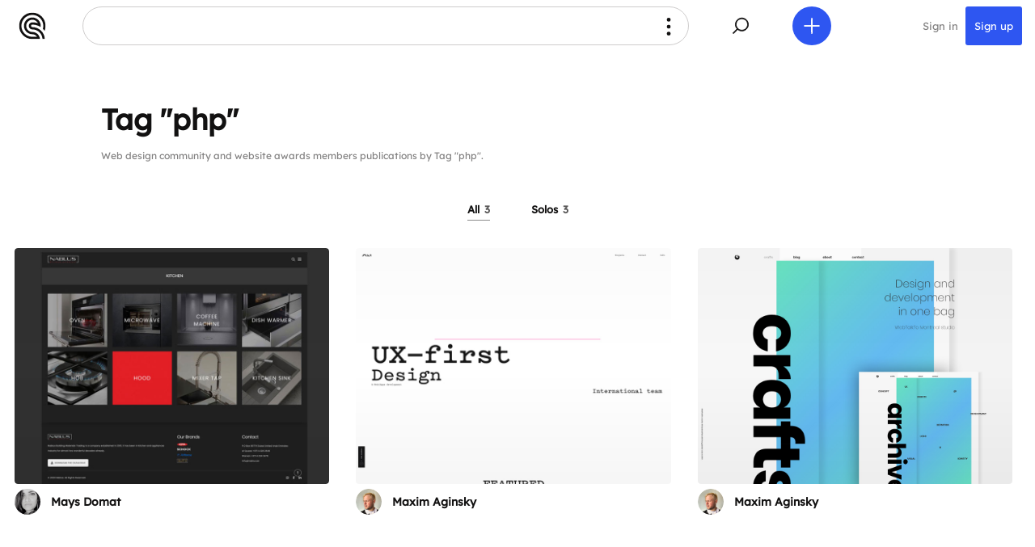

--- FILE ---
content_type: text/html; charset=UTF-8
request_url: https://cssfox.co/tags/php
body_size: 7284
content:
<!--
  Cssfox - You Deserve It!  Web design community and website awards.
  All handcrafted here. Cssfox version no.8, 2020.
  -->

<!DOCTYPE html>
<html lang="en">
<head>
    <title>Web design community and website awards publications by Tag "php" &middot; Cssfox</title>
    <meta charset="UTF-8">
    <meta name="viewport" content="width=device-width">
    <meta name="referrer" content="always">
    <meta name="title" content="Web design community and website awards publications by Tag "php" &middot; Cssfox">
            <meta name="description" content="Web designers' and developers' community members publications answering the Tag - php." />
        <meta name="google-site-verification" content="F9faMKNL5KmwjXoAsZbbX76PmxxgqmrbjCh7GrYsXnU">
    <meta name="p:domain_verify" content="ef90697c6c8b0589184cf6b75a50bff5">
    <meta name="theme-color" content="#ffffff">
    <meta name="msapplication-TileColor" content="#ffffff">
    <meta name="msapplication-TileImage" content="/appearance/mstile-144x144.png?ver=6.16">	
	<meta name="yandex-verification" content="9869af7e2020f3ae" />
    <meta property="og:locale" content="en_US" />
    <meta property="og:type" content="website" />
    <meta property="og:title" content="Web design community and website awards publications by Tag "php" &middot; Cssfox" />
            <meta property="og:description" content="Web designers' and developers' community members publications answering the Tag - php." />
        <meta property="og:image" content="https://cssfox.co/appearance/web-designers-community-website-awards.jpg" />
    <meta property="og:url" content="https://cssfox.co/tags/php" />
        <meta property="og:site_name" content="Cssfox" />

    <meta name="twitter:card" content="summary_large_image" />
    <meta name="twitter:site" content="@_cssfox" />

    <link rel="canonical" href="https://cssfox.co/tags/php">
    <link rel="apple-touch-icon" sizes="180x180" href="/appearance/apple-touch-icon.png?ver=6.16">
	<link rel="icon" type="image/png" href="/appearance/favicon-192x192.png?ver=6.16" sizes="192x192">
	<link rel="icon" type="image/png" href="/appearance/favicon-160x160.png?ver=6.16" sizes="160x160">
    <link rel="icon" type="image/png" href="/appearance/favicon-96x96.png?ver=6.16" sizes="96x96">
    <link rel="icon" type="image/png" href="/appearance/favicon-32x32.png?ver=6.16" sizes="32x32">
    <link rel="icon" type="image/png" href="/appearance/favicon-16x16.png?ver=6.16" sizes="16x16">
    <link rel="manifest" href="/manifest.json?ver=6.16">
    <link rel="mask-icon" href="/appearance/safari-pinned-tab.svg?ver=6.16" color="#4067ff">
	<link rel="icon" type="image/x-icon" href="/appearance/favicon.ico?ver=6.16">
    <link rel="fluid-icon" href="/appearance/favicon-512x512.png?ver=6.16" title="Cssfox" />
    <link rel="search" type="application/opensearchdescription+xml" title="Cssfox community search" href="/opensearch.xml">

    <link rel="stylesheet" type="text/css" href="/css/main.css?ver=6.16"/>

            <script src="https://ajax.googleapis.com/ajax/libs/jquery/1.11.3/jquery.min.js"></script>
        <script id="setPageHologram" data-name="single-tag" type="text/javascript" src="/js/hologram.js?ver=6.16"></script>
        
    <script type="application/ld+json"> {
        "@context": "http://schema.org",
        "@type": "Organization",
        "name": "Cssfox",
        "url": "https://cssfox.co",
        "logo": "https://cssfox.co/appearance/logo.png",
        "sameAs": [
            "https://www.facebook.com/cssfox.co/",
            "https://twitter.com/_cssfox",
            "https://www.pinterest.ca/realcssfox/",
            "https://www.linkedin.com/company/cssfox/" ],
        "potentialAction": {
            "@type": "SearchAction",
            "target": "https://cssfox.co/search-results?q=search_term_string",
            "query-input": "required name=search_term_string"
          } }
    </script>
    
            <script>
            (function(i,s,o,g,r,a,m){i['GoogleAnalyticsObject']=r;i[r]=i[r]||function(){
                (i[r].q=i[r].q||[]).push(arguments)},i[r].l=1*new Date();a=s.createElement(o),
                m=s.getElementsByTagName(o)[0];a.async=1;a.src=g;m.parentNode.insertBefore(a,m)
            })(window,document,'script','https://www.google-analytics.com/analytics.js','ga');
            ga('create', 'UA-55617073-3', 'auto');
            ga('send', 'pageview');
			if ('serviceWorker' in navigator) {
				navigator.serviceWorker
					.register('/service-worker.js')
					.then(function () {})
					.catch(function () {});
					window.addEventListener('appinstalled', function() {
						ga('send', 'event', 'addToHome', 'addToHome-install', 'addToHome', 1);
					});
			}
        </script>
    
</head>
<body class="page tags">
     


<div id="waveHeader" class="header">	
    <div class="header-nav">
		<div class="wave-header wave-cssfox-icon-holder">
			<div class="wave-content">
				<a href="/">
					
<svg xmlns="http://www.w3.org/2000/svg" version="1.1" x="0px" y="0px" viewBox="0 0 278 278" xml:space="preserve" enable-background="new 0 0 278 278"><path d="M139.46 152.4c-0.14 0-0.28 0-0.42 0 -7.43 0-13.44-6.01-13.44-13.4s6.01-13.4 13.4-13.4c0.18 0 0.32 0 0.46 0 21.13 0.01 41.64 4.19 60.97 12.41 0.77 0.33 1.53 0.66 2.29 1 0.68 0.3 1.36 0.61 2.04 0.92 0.75 0.35 1.5 0.7 2.25 1.06 0.67 0.32 1.33 0.65 2 0.98 0.75 0.38 1.5 0.76 2.24 1.14 0.64 0.33 1.28 0.67 1.92 1.01 4.22 2.27 8.34 4.73 12.33 7.37 0.59-4.13 0.89-8.31 0.89-12.5 0-48.19-39.2-87.39-87.39-87.39S51.61 90.81 51.61 139s39.2 87.39 87.39 87.39l0.36 0c15.72 0 30.76 6.73 41.27 18.46l7.46 8.34 -49.09 0c-62.96 0-114.18-51.22-114.18-114.18C24.82 76.04 76.04 24.82 139 24.82c62.96 0 114.18 51.22 114.18 114.18 0 10.67-1.47 21.21-4.37 31.38 6.51 6.4 12.45 13.36 17.75 20.78 6.79-16.52 10.22-34.03 10.22-52.16C276.78 63.03 214.97 1.22 139 1.22S1.22 63.03 1.22 139 63.03 276.78 139 276.78l0.36 0 78.89 0c-2.59-41.24-36.99-74-78.89-74 -0.12 0.01-0.24 0.01-0.36 0.01 -35.17 0-63.79-28.62-63.79-63.79S103.83 75.21 139 75.21c19.81 0 38.17 8.99 50.37 24.66l8.99 11.56 -14.18-3.65c-14.57-3.74-29.62-5.65-44.74-5.65l-0.23 0c-0.03 0-0.06 0-0.08 0 -9.97 0-19.26 3.82-26.25 10.77C105.86 119.86 102 129.13 102 139c0 9.94 3.89 19.27 10.95 26.27 6.98 6.92 16.22 10.73 26.05 10.73 0.11 0 0.21 0 0.32 0 56.69 0 103.09 44.77 105.71 100.79h23.62C266.01 207.79 209.08 152.46 139.46 152.4z"/></svg>				</a>
			</div>
		</div>

        <div id="desktopSiteNav" class="site-menu-top site-menu-top-hover">
            <div class="site-menu-top-icon">
                <svg version="1.1" xmlns="http://www.w3.org/2000/svg" xmlns:xlink="http://www.w3.org/1999/xlink" x="0px" y="0px"
					 viewBox="0 0 479 479" style="enable-background:new 0 0 479 479;" xml:space="preserve">
				<circle cx="239.5" cy="153.2" r="24"/>
				<circle cx="239.5" cy="239.5" r="24"/>
				<circle cx="239.5" cy="325.2" r="24"/>
				</svg>
			</div>
            <div class="site-menu-top-title">
                <span class="left-to-right-anime"></span>
            </div>
            <div class="site-menu-wrap">
                <div id="closeDesktopSiteNav" class="site-menu-top-icon">
                    <svg xmlns="http://www.w3.org/2000/svg" version="1.1" x="0px" y="0px" viewBox="0 0 479 479" xml:space="preserve"><polygon points="293 193.07 285.93 186 239.5 232.43 193.07 186 186 193.07 232.43 239.5 186 285.93 193.07 293 239.5 246.57 285.93 293 293 285.93 246.57 239.5 "/></svg>
                </div>

                <div class="title-holder-h3">
                    <h3>Community awards</h3>
                </div>
                <ul>
                    <li><a href="/nominees">Nominees</a></li>
                    <li><a href="/favorite-foxes">Favorite Foxes</a></li>
                    <li><a href="/winners">Winners</a></li>
                </ul>
                <ul>
                    <li><a href="/about-cssfox#about-cssfox-awards-introduction">Awards introduction</a></li>
                    <li><a href="/members/jury">Awards jury</a></li>
					<li><a href="/about-cssfox#seasonal-award-events">Seasonal award events</a></li>
                </ul>

                <div class="title-holder-h3">
                    <h3>Community</h3>
                </div>
                <ul>
					<li><a href="/">News</a></li>
                    <li><a href="/about-cssfox">About</a></li>
                    <li><a href="/about-cssfox#about-cssfox-download-logo">Download Cssfox logo</a></li>
                    <li><a href="/members/testimonials">Testimonials</a></li>
                    <li><a href="/terms-of-service">Terms of Service</a></li>
                    <li><a href="/privacy-policy">Privacy Policy</a></li>
                    <li><a href="/contact-us">Contact us</a></li>
                </ul>

                <div class="title-holder-h3">
                    <h3>Members and publications</h3>
                </div>
                <ul>
                    <li><a href="/members">Members</a></li>
                    <li><a href="/members/countries-and-cities">Members by countries and cities</a></li>
                    <!--<li><a href="/members/skills">Members by skills</a></li>-->
                </ul>
                <ul>
                    <li><a href="/tags">Tags</a></li>
					<li><a href="/members/skills">Skills</a></li>
                    <li><a href="/websites/countries-and-cities">Websites by countries and cities</a></li>
                    <li><a href="/websites/tags">Websites by tags</a></li>
                </ul>
            </div>
        </div>

        <div class="wave-header wave-site-nav-holder">
            <div data-show-wave-type="waveSiteNav" class="wave-content">
				<svg version="1.1" xmlns="http://www.w3.org/2000/svg" xmlns:xlink="http://www.w3.org/1999/xlink" x="0px" y="0px"
					 viewBox="0 0 479 479" style="enable-background:new 0 0 479 479;" xml:space="preserve">
				<circle cx="239.5" cy="153.2" r="24"/>
				<circle cx="239.5" cy="239.5" r="24"/>
				<circle cx="239.5" cy="325.2" r="24"/>
				</svg>
            </div>
            <div class="wave-header-tip tip">Menu</div>
        </div>
		
		<div class="wave-header wave-search-holder">
            <div data-show-wave-type="waveSearch" class="wave-content">
                <svg xmlns="http://www.w3.org/2000/svg" version="1.1" x="0px" y="0px" viewBox="0 0 479 479" xml:space="preserve"><rect x="135.47" y="298.75" transform="matrix(0.7071 -0.7071 0.7071 0.7071 -163.4577 212.8853)" width="79.56" height="10"/><path d="M254.38 152.33c38.71 0 70.21 31.5 70.21 70.21s-31.5 70.21-70.21 70.21 -70.21-31.5-70.21-70.21S215.66 152.33 254.38 152.33M254.38 142.33c-44.3 0-80.21 35.91-80.21 80.21s35.91 80.21 80.21 80.21c44.3 0 80.21-35.91 80.21-80.21S298.67 142.33 254.38 142.33L254.38 142.33z"/></svg>
            </div>
            <div class="wave-header-tip tip">Search</div>
        </div>
		
		<div class="wave-header wave-add-new-holder">
            <div data-show-wave-type="waveAddNew" class="wave-content">
                <svg xmlns="http://www.w3.org/2000/svg" version="1.1" x="0px" y="0px" viewBox="0 0 479 479" xml:space="preserve"><rect x="234.5" y="147.63" width="10" height="183.75"/><rect x="234.5" y="147.63" transform="matrix(6.123234e-17 -1 1 6.123234e-17 1.335820e-12 479)" width="10" height="183.75"/></svg>
            </div>
            <div class="wave-header-tip tip">Add new</div>
        </div>
		
					<div class="wave-header wave-sign-in-holder">
				<div class="wave-content">
					<a href="/sign-in" style="color: #828181;">Sign in</a>
				</div>
			</div>
			
			<div class="wave-header wave-register-holder">
                <div class="wave-content">
                    <a href="/create-account" style="color: #ffffff;">Sign up</a>
                </div>
			</div>
		    </div>
</div>

 

<div data-pop-up-overlay-bg class="overlay pop-up-overlay wave-site-nav-pop-up" style="display: none;">
    <div id="waveSiteNav" class="pop-up-wrap">
		 

<div class="secondary-navigation">
     

<div class="who-we-are">
    <a href="/">
        <div class="who-we-are-logo">
<svg xmlns="http://www.w3.org/2000/svg" version="1.1" x="0px" y="0px" viewBox="0 0 278 278" xml:space="preserve" enable-background="new 0 0 278 278"><path d="M139.46 152.4c-0.14 0-0.28 0-0.42 0 -7.43 0-13.44-6.01-13.44-13.4s6.01-13.4 13.4-13.4c0.18 0 0.32 0 0.46 0 21.13 0.01 41.64 4.19 60.97 12.41 0.77 0.33 1.53 0.66 2.29 1 0.68 0.3 1.36 0.61 2.04 0.92 0.75 0.35 1.5 0.7 2.25 1.06 0.67 0.32 1.33 0.65 2 0.98 0.75 0.38 1.5 0.76 2.24 1.14 0.64 0.33 1.28 0.67 1.92 1.01 4.22 2.27 8.34 4.73 12.33 7.37 0.59-4.13 0.89-8.31 0.89-12.5 0-48.19-39.2-87.39-87.39-87.39S51.61 90.81 51.61 139s39.2 87.39 87.39 87.39l0.36 0c15.72 0 30.76 6.73 41.27 18.46l7.46 8.34 -49.09 0c-62.96 0-114.18-51.22-114.18-114.18C24.82 76.04 76.04 24.82 139 24.82c62.96 0 114.18 51.22 114.18 114.18 0 10.67-1.47 21.21-4.37 31.38 6.51 6.4 12.45 13.36 17.75 20.78 6.79-16.52 10.22-34.03 10.22-52.16C276.78 63.03 214.97 1.22 139 1.22S1.22 63.03 1.22 139 63.03 276.78 139 276.78l0.36 0 78.89 0c-2.59-41.24-36.99-74-78.89-74 -0.12 0.01-0.24 0.01-0.36 0.01 -35.17 0-63.79-28.62-63.79-63.79S103.83 75.21 139 75.21c19.81 0 38.17 8.99 50.37 24.66l8.99 11.56 -14.18-3.65c-14.57-3.74-29.62-5.65-44.74-5.65l-0.23 0c-0.03 0-0.06 0-0.08 0 -9.97 0-19.26 3.82-26.25 10.77C105.86 119.86 102 129.13 102 139c0 9.94 3.89 19.27 10.95 26.27 6.98 6.92 16.22 10.73 26.05 10.73 0.11 0 0.21 0 0.32 0 56.69 0 103.09 44.77 105.71 100.79h23.62C266.01 207.79 209.08 152.46 139.46 152.4z"/></svg></div>
        <div class="who-we-are-site-info">
            <h2 class="who-we-are-site-name">Cssfox</h2>
            <div class="who-we-are-site-description">Web design community</div>
        </div>
    </a>
</div>    <div data-secondary-navigation-close class="secondary-navigation-button secondary-navigation-close-button"> 

<svg xmlns="http://www.w3.org/2000/svg" version="1.1" x="0" y="0" viewBox="0 0 203 203" xml:space="preserve"><polygon class="st0" points="203 168.6 136 101.5 203 34.5 168.6 0 101.5 67.1 34.5 0 0 34.5 67.1 101.5 0 168.6 34.5 203 101.5 136 168.6 203 "/></svg></div>
            <div class="secondary-navigation-forward-and-reverse"> 

<div class="secondary-navigation-button reverse-button" data-previous-object>
    <svg xmlns="http://www.w3.org/2000/svg" version="1.1" x="0" y="0" viewBox="0 0 203 203" xml:space="preserve"><polygon points="102.5 101.5 169.5 34.5 135 0 68 67.1 33.5 101.5 68 136 135 203 169.5 168.6 "/></svg>
</div>
<div class="secondary-navigation-button forward-button" data-next-object>
    <svg xmlns="http://www.w3.org/2000/svg" version="1.1" x="0" y="0" viewBox="0 0 203 203" xml:space="preserve"><polygon points="100.6 101.5 33.5 168.6 68 203 135 136 169.5 101.5 135 67.1 68 0 33.5 34.5 "/></svg>
</div></div>
    </div>        <div class="canvas pop-up-body site-menu-mobile">
			
			<div class="title-holder-h3">
                <h3>Community awards</h3>
            </div> 
            <ul>
                <li><a href="/nominees">Nominees</a></li>
                <li><a href="/favorite-foxes">Favorite Foxes</a></li>
                <li><a href="/winners">Winners</a></li>
            </ul>
			<ul>
                <li><a href="/about-cssfox#about-cssfox-awards-introduction">Awards introduction</a></li>
                <li><a href="/members/jury">Awards jury</a></li>
				<li><a href="/about-cssfox#seasonal-award-events">Seasonal award events</a></li>
            </ul>
            
            <div class="title-holder-h3">
                <h3>Community</h3>
            </div>
            <ul>
				<li><a href="/">News</a></li>
                <li><a href="/about-cssfox">About</a></li>
                <li><a href="/about-cssfox#about-cssfox-download-logo">Download Cssfox logo</a></li>
                <li><a href="/members/testimonials">Testimonials</a></li>
                <li><a href="/terms-of-service">Terms of Service</a></li>
                <li><a href="/privacy-policy">Privacy Policy</a></li>
                <li><a href="/contact-us">Contact us</a></li>
            </ul>

            <div class="title-holder-h3">
                <h3>Members and publications</h3>
            </div>
            <ul>
                <li><a href="/members">Members</a></li>
                <li><a href="/members/countries-and-cities">Members by countries and cities</a></li>
                <!--<li><a href="/members/skills">Members by skills</a></li>-->
            </ul>
            <ul>
                <li><a href="/tags">Tags</a></li>
				<li><a href="/members/skills">Skills</a></li>
                <li><a href="/websites/countries-and-cities">Websites by countries and cities</a></li>
                <li><a href="/websites/tags">Websites by tags</a></li>
            </ul>
            <div class="decoration-line">&nbsp;</div>
        </div>
    </div>
</div> 

<div data-pop-up-overlay-bg class="overlay pop-up-overlay wave-search-pop-up" style="display: none;">
    <div id="waveSearch" class="pop-up-wrap">
		 

<div class="secondary-navigation">
     

<div class="who-we-are">
    <a href="/">
        <div class="who-we-are-logo">
<svg xmlns="http://www.w3.org/2000/svg" version="1.1" x="0px" y="0px" viewBox="0 0 278 278" xml:space="preserve" enable-background="new 0 0 278 278"><path d="M139.46 152.4c-0.14 0-0.28 0-0.42 0 -7.43 0-13.44-6.01-13.44-13.4s6.01-13.4 13.4-13.4c0.18 0 0.32 0 0.46 0 21.13 0.01 41.64 4.19 60.97 12.41 0.77 0.33 1.53 0.66 2.29 1 0.68 0.3 1.36 0.61 2.04 0.92 0.75 0.35 1.5 0.7 2.25 1.06 0.67 0.32 1.33 0.65 2 0.98 0.75 0.38 1.5 0.76 2.24 1.14 0.64 0.33 1.28 0.67 1.92 1.01 4.22 2.27 8.34 4.73 12.33 7.37 0.59-4.13 0.89-8.31 0.89-12.5 0-48.19-39.2-87.39-87.39-87.39S51.61 90.81 51.61 139s39.2 87.39 87.39 87.39l0.36 0c15.72 0 30.76 6.73 41.27 18.46l7.46 8.34 -49.09 0c-62.96 0-114.18-51.22-114.18-114.18C24.82 76.04 76.04 24.82 139 24.82c62.96 0 114.18 51.22 114.18 114.18 0 10.67-1.47 21.21-4.37 31.38 6.51 6.4 12.45 13.36 17.75 20.78 6.79-16.52 10.22-34.03 10.22-52.16C276.78 63.03 214.97 1.22 139 1.22S1.22 63.03 1.22 139 63.03 276.78 139 276.78l0.36 0 78.89 0c-2.59-41.24-36.99-74-78.89-74 -0.12 0.01-0.24 0.01-0.36 0.01 -35.17 0-63.79-28.62-63.79-63.79S103.83 75.21 139 75.21c19.81 0 38.17 8.99 50.37 24.66l8.99 11.56 -14.18-3.65c-14.57-3.74-29.62-5.65-44.74-5.65l-0.23 0c-0.03 0-0.06 0-0.08 0 -9.97 0-19.26 3.82-26.25 10.77C105.86 119.86 102 129.13 102 139c0 9.94 3.89 19.27 10.95 26.27 6.98 6.92 16.22 10.73 26.05 10.73 0.11 0 0.21 0 0.32 0 56.69 0 103.09 44.77 105.71 100.79h23.62C266.01 207.79 209.08 152.46 139.46 152.4z"/></svg></div>
        <div class="who-we-are-site-info">
            <h2 class="who-we-are-site-name">Cssfox</h2>
            <div class="who-we-are-site-description">Web design community</div>
        </div>
    </a>
</div>    <div data-secondary-navigation-close class="secondary-navigation-button secondary-navigation-close-button"> 

<svg xmlns="http://www.w3.org/2000/svg" version="1.1" x="0" y="0" viewBox="0 0 203 203" xml:space="preserve"><polygon class="st0" points="203 168.6 136 101.5 203 34.5 168.6 0 101.5 67.1 34.5 0 0 34.5 67.1 101.5 0 168.6 34.5 203 101.5 136 168.6 203 "/></svg></div>
            <div class="secondary-navigation-forward-and-reverse"> 

<div class="secondary-navigation-button reverse-button" data-previous-object>
    <svg xmlns="http://www.w3.org/2000/svg" version="1.1" x="0" y="0" viewBox="0 0 203 203" xml:space="preserve"><polygon points="102.5 101.5 169.5 34.5 135 0 68 67.1 33.5 101.5 68 136 135 203 169.5 168.6 "/></svg>
</div>
<div class="secondary-navigation-button forward-button" data-next-object>
    <svg xmlns="http://www.w3.org/2000/svg" version="1.1" x="0" y="0" viewBox="0 0 203 203" xml:space="preserve"><polygon points="100.6 101.5 33.5 168.6 68 203 135 136 169.5 101.5 135 67.1 68 0 33.5 34.5 "/></svg>
</div></div>
    </div>        <div class="canvas pop-up-body">
            <div>
                <form action="/search-results">
                    <div>
                        <input class="input-search-form" type="text" autofocus name="q" size="15" placeholder="Type your query to search Cssfox" />
                        <input class="button button-search-form" type="submit" value="Search" />
                    </div>
                    <div class="clear-both">&nbsp;</div>
                </form>
            </div>
            <div class="decoration-line">&nbsp;</div>
        </div>
    </div>
</div>
  
    
<div class="system-messages-overlay hide">
    <div id="attentionMsg" class="system-messages-wrap system-message-attention-wrap hide">
        <svg class="system-message-exclamation-mark" xmlns="http://www.w3.org/2000/svg" version="1.1" x="0" y="0" viewBox="0 0 135.2 303" xml:space="preserve" height="60"><path d="M67.6 232.5c-19.5 0-35.2 15.8-35.2 35.2 0 19.5 15.8 35.2 35.2 35.2 19.5 0 35.2-15.8 35.2-35.2C102.8 248.3 87.1 232.5 67.6 232.5zM67.6 294c-14.5 0-26.2-11.8-26.2-26.2s11.8-26.2 26.2-26.2c14.5 0 26.2 11.8 26.2 26.2S82.1 294 67.6 294zM135.2 67.6C135.2 30.3 105 0 67.6 0S0 30.3 0 67.6c0 5.9 0.7 11.6 2.2 17h0l29.2 105h0c4.2 16.1 18.8 28.1 36.3 28.1 17.5 0 32.1-11.9 36.3-28.1l0 0c0 0 0 0 0 0l29.2-104.9h0C134.5 79.2 135.2 73.5 135.2 67.6zM124.4 82.3L95.3 187l0 0.1 0 0.1 0 0 0 0c-3.3 12.6-14.6 21.3-27.6 21.3s-24.3-8.8-27.6-21.3l0-0.1 0-0.1L10.8 82.3C9.6 77.5 9 72.6 9 67.6 9 35.3 35.3 9 67.6 9s58.6 26.3 58.6 58.6C126.2 72.6 125.6 77.6 124.4 82.3z"/></svg>
        <p><span id="attentionMsgText">Something went wrong.</span><span id="attentionMsgContactUs"><br> Please try again or <a href="/contact-us">contact us</a> for support.</span></p>
        <div class="elements-group elements-group-no-label">
            <div class="button" id="closeAttentionMsg">Got it</div>
        </div>
    </div>
</div>    <div class="page-display-metadata page-display-metadata-elegant">
                    <h1 class="page-display-title">Tag "php"</h1>
            <div class="page-display-description">
                <p>Web design community and website awards members publications by Tag "php".</p>
            </div>
            </div>
            <div class="sticky-title-wrap">
            <h3 class="sticky-title">
                <a class="elegant-link elegant-link-active"
                   href="/tags/php">All <span class="elegant-title-amount">3</span></a>
                                    <span class="middot-separator"></span>
                    <a class="elegant-link "
                       href="/tags/php/solos">Solos <span class="elegant-title-amount">3</span></a>
                            </h3>
        </div>
        <div data-holder class="max-4-foxes-in-line-wrap flex">
            
<div data-fox-appearance="2735" class="single-fox-appearance-wrap">
    <div class="single-fox-appearance">
                <div class="appearance-statistics-and-social-positioning">
			 

<div class="appearance-statistics-and-social-wrap" data-fox-appearance-social='2735' style="display: none;">
    <div data-comments-indicator class="appearance-statistics-and-social-single">
         

<svg xmlns="http://www.w3.org/2000/svg" version="1.1" x="0" y="0" viewBox="0 0 254 232" xml:space="preserve"><polygon class="st0" points="4.67 4.69 4.67 163.71 114.67 163.71 187.67 227.31 187.67 163.71 249.33 163.71 249.33 4.69 "/></svg>
        <div data-comments-count class="amount" style="display: none;">0</div>
    </div>
    <div data-views-indicator class="appearance-statistics-and-social-single views-holder">
         

<svg xmlns="http://www.w3.org/2000/svg" version="1.1" x="0" y="0" viewBox="0 0 285 202" xml:space="preserve"><path class="st0" d="M142.5 4.87C79.68 4.87 26.25 44.99 6.39 101c19.86 56.01 73.29 96.13 136.11 96.13 62.82 0 116.25-40.12 136.11-96.13C258.75 44.99 205.32 4.87 142.5 4.87zM142.5 159.56c-32.34 0-58.56-26.22-58.56-58.56s26.22-58.56 58.56-58.56c32.34 0 58.56 26.22 58.56 58.56S174.84 159.56 142.5 159.56z"/><circle class="st1" cx="142.5" cy="101" r="23.46"/></svg>
        <div data-views-count class="amount" style="display: none;">0</div>
    </div>
    <div data-likes-indicator class="appearance-statistics-and-social-single pulse">
         

<svg xmlns="http://www.w3.org/2000/svg" version="1.1" x="0" y="0" viewBox="0 0 280 250" xml:space="preserve"><path d="M254.07 29.2L254.07 29.2c-27-27-70.78-27-97.78 0L140 45.5l0 0 -16.3-16.3c-27-27-70.78-27-97.78 0v0c-27 27-27 70.78 0 97.78l16.3 16.3 0 0L140 241.05l0 0 97.77-97.77 16.3-16.3C281.07 99.98 281.07 56.2 254.07 29.2zM143.44 237.47c-0.42 0.45-0.84 0.91-1.27 1.36C142.6 238.37 143.02 237.92 143.44 237.47z"/></svg>

        <div data-likes-count class="amount" style="display: none;">0</div>
    </div>
</div>                            <a class="single-fox-appearance-fox-screenshot-container" href="/nablus-building-materials">
                    <img data-img-with-preload src="/uploads/foxes-screenshots/2021/03/nablus-building-materials-by-maysdomat-website-screenshot.jpeg" alt="">
                </a>
                    </div>
        <div class="single-fox-appearance-info-container">
			<div data-fox-name style="display: none;">Nablus Building Materials</div>
			<div class="member-appearance member-appearance-small">
									<span class="member-appearance-profile-picture">
						<img src='/uploads/profiles-pictures/2017/08/mays-domat-profile-picture.jpg' alt=''>						 

<div class="member-appearance-summary">
    <div class="member-appearance member-appearance-small">
                    <span class="member-appearance-profile-picture">
                <img src='/uploads/profiles-pictures/2017/08/mays-domat-profile-picture.jpg' alt=''>            </span>
                <div class="member-appearance-info">
            <h2 class="member-appearance-name"><a href="/=maysdomat">Mays Domat</a></h2>
                            <div class="member-appearance-related-info">
                    San Fransisco, United States                </div>
                    </div>
    </div>

        <div class="member-appearance-summary-following-followers">
        <a class="MASFF-link" href="/=maysdomat/following" data-following="1165" style="display: none;">Following <span>0</span></a><span class="middot-separator" data-follow-delimiter="1165" style="display: none;"></span><a class="MASFF-link" href="/=maysdomat/followers" data-followers="1165" style="display: none;">Followers <span>0</span></a>
    </div>
            <div class="member-appearance-summary-about-you">
            <p><a href="http://maysdomat.com/" target="_blank">http://maysdomat.com/</a></p><p>Art Director, Designer, and Web Developer</p><p>-Bachelor Degree in Fine Arts Communication Arts Dept<br>Faculty of Fine Arts at the University of Damascus, graduated in 2009.<br>-Master Degree in Communication Arts<br>Faculty of Fine Arts at the University of Damascus.</p><p>Mays is a graphic artist who has been interes...</p>        </div>
    </div>					</span>
								<div class="member-appearance-info">
					<h2 class="member-appearance-name"><a href="/=maysdomat">Mays Domat</a></h2>
				</div>
			</div>
        </div>
    </div>
    </div>
<div data-fox-appearance="2091" class="single-fox-appearance-wrap">
    <div class="single-fox-appearance">
                <div class="appearance-statistics-and-social-positioning">
			 

<div class="appearance-statistics-and-social-wrap" data-fox-appearance-social='2091' style="display: none;">
    <div data-comments-indicator class="appearance-statistics-and-social-single">
         

<svg xmlns="http://www.w3.org/2000/svg" version="1.1" x="0" y="0" viewBox="0 0 254 232" xml:space="preserve"><polygon class="st0" points="4.67 4.69 4.67 163.71 114.67 163.71 187.67 227.31 187.67 163.71 249.33 163.71 249.33 4.69 "/></svg>
        <div data-comments-count class="amount" style="display: none;">0</div>
    </div>
    <div data-views-indicator class="appearance-statistics-and-social-single views-holder">
         

<svg xmlns="http://www.w3.org/2000/svg" version="1.1" x="0" y="0" viewBox="0 0 285 202" xml:space="preserve"><path class="st0" d="M142.5 4.87C79.68 4.87 26.25 44.99 6.39 101c19.86 56.01 73.29 96.13 136.11 96.13 62.82 0 116.25-40.12 136.11-96.13C258.75 44.99 205.32 4.87 142.5 4.87zM142.5 159.56c-32.34 0-58.56-26.22-58.56-58.56s26.22-58.56 58.56-58.56c32.34 0 58.56 26.22 58.56 58.56S174.84 159.56 142.5 159.56z"/><circle class="st1" cx="142.5" cy="101" r="23.46"/></svg>
        <div data-views-count class="amount">39</div>
    </div>
    <div data-likes-indicator class="appearance-statistics-and-social-single pulse">
         

<svg xmlns="http://www.w3.org/2000/svg" version="1.1" x="0" y="0" viewBox="0 0 280 250" xml:space="preserve"><path d="M254.07 29.2L254.07 29.2c-27-27-70.78-27-97.78 0L140 45.5l0 0 -16.3-16.3c-27-27-70.78-27-97.78 0v0c-27 27-27 70.78 0 97.78l16.3 16.3 0 0L140 241.05l0 0 97.77-97.77 16.3-16.3C281.07 99.98 281.07 56.2 254.07 29.2zM143.44 237.47c-0.42 0.45-0.84 0.91-1.27 1.36C142.6 238.37 143.02 237.92 143.44 237.47z"/></svg>

        <div data-likes-count class="amount" style="display: none;">0</div>
    </div>
</div>                            <a class="single-fox-appearance-fox-screenshot-container" href="/brandon-v14">
                    <img data-img-with-preload src="/uploads/foxes-screenshots/2019/06/brandon-v14-by-maxim-aginsky-website-screenshot.jpg" alt="">
                </a>
                    </div>
        <div class="single-fox-appearance-info-container">
			<div data-fox-name style="display: none;">brandOn v14</div>
			<div class="member-appearance member-appearance-small">
									<span class="member-appearance-profile-picture">
						<img src='/uploads/profiles-pictures/2023/06/maxim-aginsky-profile-picture.jpg' alt=''>						 

<div class="member-appearance-summary">
    <div class="member-appearance member-appearance-small">
                    <span class="member-appearance-profile-picture">
                <img src='/uploads/profiles-pictures/2023/06/maxim-aginsky-profile-picture.jpg' alt=''>            </span>
                <div class="member-appearance-info">
            <h2 class="member-appearance-name"><a href="/=maxim-aginsky">Maxim Aginsky</a></h2>
                            <div class="member-appearance-related-info">
                    Montreal, Canada                </div>
                    </div>
    </div>

        <div class="member-appearance-summary-following-followers">
        <a class="MASFF-link" href="/=maxim-aginsky/following" data-following="95">Following <span>36</span></a><span class="middot-separator" data-follow-delimiter="95"></span><a class="MASFF-link" href="/=maxim-aginsky/followers" data-followers="95">Followers <span>21</span></a>
    </div>
            <div class="member-appearance-summary-about-you">
            <p>accidental ꩜ initiates ꩜ serendipitous</p><p> <a href="https://arrowww.space/" target="_blank">arrowww.space</a></p>        </div>
    </div>					</span>
								<div class="member-appearance-info">
					<h2 class="member-appearance-name"><a href="/=maxim-aginsky">Maxim Aginsky</a></h2>
				</div>
			</div>
        </div>
    </div>
    </div>
<div data-fox-appearance="1087" class="single-fox-appearance-wrap">
    <div class="single-fox-appearance">
                <div class="appearance-statistics-and-social-positioning">
			 

<div class="appearance-statistics-and-social-wrap" data-fox-appearance-social='1087' style="display: none;">
    <div data-comments-indicator class="appearance-statistics-and-social-single">
         

<svg xmlns="http://www.w3.org/2000/svg" version="1.1" x="0" y="0" viewBox="0 0 254 232" xml:space="preserve"><polygon class="st0" points="4.67 4.69 4.67 163.71 114.67 163.71 187.67 227.31 187.67 163.71 249.33 163.71 249.33 4.69 "/></svg>
        <div data-comments-count class="amount">2</div>
    </div>
    <div data-views-indicator class="appearance-statistics-and-social-single views-holder">
         

<svg xmlns="http://www.w3.org/2000/svg" version="1.1" x="0" y="0" viewBox="0 0 285 202" xml:space="preserve"><path class="st0" d="M142.5 4.87C79.68 4.87 26.25 44.99 6.39 101c19.86 56.01 73.29 96.13 136.11 96.13 62.82 0 116.25-40.12 136.11-96.13C258.75 44.99 205.32 4.87 142.5 4.87zM142.5 159.56c-32.34 0-58.56-26.22-58.56-58.56s26.22-58.56 58.56-58.56c32.34 0 58.56 26.22 58.56 58.56S174.84 159.56 142.5 159.56z"/><circle class="st1" cx="142.5" cy="101" r="23.46"/></svg>
        <div data-views-count class="amount">475</div>
    </div>
    <div data-likes-indicator class="appearance-statistics-and-social-single pulse">
         

<svg xmlns="http://www.w3.org/2000/svg" version="1.1" x="0" y="0" viewBox="0 0 280 250" xml:space="preserve"><path d="M254.07 29.2L254.07 29.2c-27-27-70.78-27-97.78 0L140 45.5l0 0 -16.3-16.3c-27-27-70.78-27-97.78 0v0c-27 27-27 70.78 0 97.78l16.3 16.3 0 0L140 241.05l0 0 97.77-97.77 16.3-16.3C281.07 99.98 281.07 56.2 254.07 29.2zM143.44 237.47c-0.42 0.45-0.84 0.91-1.27 1.36C142.6 238.37 143.02 237.92 143.44 237.47z"/></svg>

        <div data-likes-count class="amount">4</div>
    </div>
</div>                            <a class="single-fox-appearance-fox-screenshot-container" href="/webtalkto-v10">
                    <img data-img-with-preload src="/uploads/foxes-screenshots/2017/12/webtalkto-v10-by-maxim-aginsky-website-screenshot-1.jpg" alt="">
                </a>
                    </div>
        <div class="single-fox-appearance-info-container">
			<div data-fox-name style="display: none;">WebTalkTo v10</div>
			<div class="member-appearance member-appearance-small">
									<span class="member-appearance-profile-picture">
						<img src='/uploads/profiles-pictures/2023/06/maxim-aginsky-profile-picture.jpg' alt=''>						 

<div class="member-appearance-summary">
    <div class="member-appearance member-appearance-small">
                    <span class="member-appearance-profile-picture">
                <img src='/uploads/profiles-pictures/2023/06/maxim-aginsky-profile-picture.jpg' alt=''>            </span>
                <div class="member-appearance-info">
            <h2 class="member-appearance-name"><a href="/=maxim-aginsky">Maxim Aginsky</a></h2>
                            <div class="member-appearance-related-info">
                    Montreal, Canada                </div>
                    </div>
    </div>

        <div class="member-appearance-summary-following-followers">
        <a class="MASFF-link" href="/=maxim-aginsky/following" data-following="95">Following <span>36</span></a><span class="middot-separator" data-follow-delimiter="95"></span><a class="MASFF-link" href="/=maxim-aginsky/followers" data-followers="95">Followers <span>21</span></a>
    </div>
            <div class="member-appearance-summary-about-you">
            <p>accidental ꩜ initiates ꩜ serendipitous</p><p> <a href="https://arrowww.space/" target="_blank">arrowww.space</a></p>        </div>
    </div>					</span>
								<div class="member-appearance-info">
					<h2 class="member-appearance-name"><a href="/=maxim-aginsky">Maxim Aginsky</a></h2>
				</div>
			</div>
        </div>
    </div>
    </div>        </div>
            <div class="clear-both">&nbsp;</div>
	<div id="footer" class="footer-wrap guest-footer-margin">
                    <style id="pageUserCSS">.user-content-maysdomat{color:rgb(214,214,214);fill:rgb(214,214,214)!important}.user-overlay-maysdomat{background-color:rgba(0,0,0,0.5)!important}.user-content-maxim-aginsky{color:rgb(0,0,0);fill:rgb(0,0,0)!important}.user-overlay-maxim-aginsky{background-color:rgba(0,0,0,0)!important}</style>
        		<div class="footer-content">
            <div>Cssfox is a community of people who love and create the Web. It is a portfolio for all your web design works.<br />  <span class="great-time">We wish you a great time on your community website!</span></div>
            <svg class="footer-cssfox-star" xmlns="http://www.w3.org/2000/svg" version="1.1" x="0" y="0" viewBox="0 0 336 336" xml:space="preserve"><path class="st0" d="M235.2 105V84l0 0V50.3c-46.4 0-84 37.6-84 84h33.7c0-14.9 6.5-28.3 16.8-37.5v37.5h0c55.7 0 100.8 45.1 100.8 100.8H336C336 172.5 293.2 119.9 235.2 105zM201.6 151.1v33.7c14.9 0 28.3 6.5 37.5 16.8h-37.5v0h0c0 55.7-45.1 100.8-100.8 100.8V336c62.6 0 115.2-42.8 130.2-100.8H252v0h33.7C285.6 188.7 248 151.1 201.6 151.1zM134.4 184.9v-33.7c-14.9 0-28.3-6.5-37.5-16.8h37.5v0h0c0-55.7 45.1-100.8 100.8-100.8V0C172.6 0 119.9 42.8 105 100.8H84l0 0H50.3C50.3 147.2 88 184.9 134.4 184.9zM100.8 252L100.8 252l0 33.7c46.4 0 84-37.6 84-84h-33.7c0 14.9-6.5 28.3-16.8 37.5v-37.5h0c-55.7 0-100.8-45.1-100.8-100.8H0C0 163.4 42.8 216 100.8 231V252z"/></svg>
            <div>&#xA9; 2014-26 Cssfox - Web designers' & developers' community and website awards.</div>
            <p><a href="/nominees">Awards</a><span class="middot-separator"></span><a href="/">News</a><span class="middot-separator"></span><a href="/about-cssfox">About</a><span class="middot-separator"></span><a href="/terms-of-service">TOS</a><span class="middot-separator"></span><a href="/privacy-policy">Privacy</a><span class="middot-separator"></span><a href="/contact-us">Contact</a></p>
        </div>
	</div>
</body>
</html>

--- FILE ---
content_type: text/plain
request_url: https://www.google-analytics.com/j/collect?v=1&_v=j102&a=1133230449&t=pageview&_s=1&dl=https%3A%2F%2Fcssfox.co%2Ftags%2Fphp&ul=en-us%40posix&dt=Web%20design%20community%20and%20website%20awards%20publications%20by%20Tag%20%22php%22%20%C2%B7%20Cssfox&sr=1280x720&vp=1280x720&_u=IEBAAEABAAAAACAAI~&jid=1660094063&gjid=2006529709&cid=1705628907.1769200304&tid=UA-55617073-3&_gid=516028246.1769200304&_r=1&_slc=1&z=760887668
body_size: -449
content:
2,cG-8RDCHLE87D